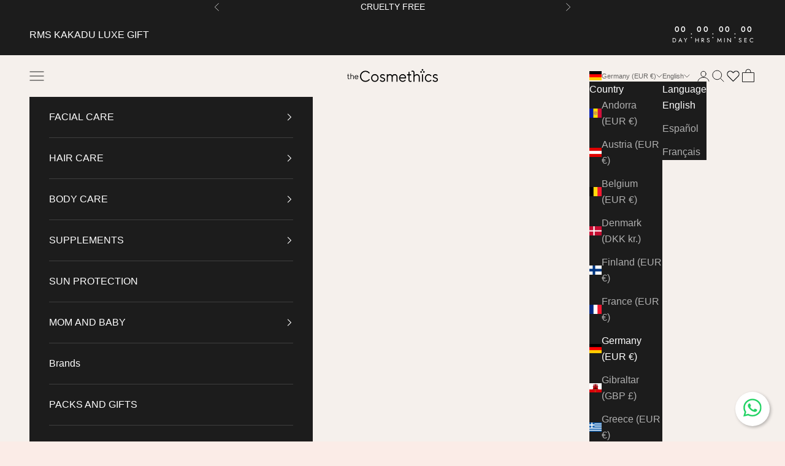

--- FILE ---
content_type: text/html; charset=utf-8
request_url: https://thecosmethics.com/apps/reviews/products?url=https:/thecosmethics.com/en-de/collections/descuentos-especiales/products/serum-capilar-pelo-rizado-strong-curl-serum
body_size: 1237
content:
 [ { "@context": "http://schema.org",  "@type": "Product",  "@id": "https://thecosmethics.com/products/serum-capilar-pelo-rizado-strong-curl-serum#product_sp_schemaplus", "mainEntityOfPage": { "@type": "WebPage", "@id": "https://thecosmethics.com/products/serum-capilar-pelo-rizado-strong-curl-serum#webpage_sp_schemaplus", "sdDatePublished": "2026-01-19T04:23+0100", "sdPublisher": { "@context": "http://schema.org", "@type": "Organization", "@id": "https://schemaplus.io", "name": "SchemaPlus App" } }, "additionalProperty": [    { "@type": "PropertyValue", "name" : "Tags", "value": [  "__tab2:ingredientes-serum-capilar-para-pelo-rizado-strong-curl-serum",  "Cabello",  "Categoría_Aceites y sérums capilares",  "Ingrediente_Vegano",  "Marca_Cut by Fred",  "Producto",  "Rebajas",  "Tipo de cabello_Dañado",  "Tipo de cabello_Graso",  "Tipo de cabello_Mixto",  "Tipo de cabello_Seco",  "Tipo de cabello_Sensible",  "Tipo de cabello_Teñido",  "Tratamientos_Encrespamiento",  "Tratamientos_Rizos"  ] }   ,{"@type": "PropertyValue", "name" : "Title", "value": [  "Default Title"  ] }   ],     "brand": { "@type": "Brand", "name": "Cut by Fred",  "url": "https://thecosmethics.com/collections/vendors?q=Cut%20by%20Fred"  },  "category":"Aceites y sérums capilares", "color": "", "depth":"", "height":"", "itemCondition":"http://schema.org/NewCondition", "logo":"", "manufacturer":"", "material": "", "model":"",  "offers": { "@type": "Offer", "@id": "8458375135559",   "availability": "http://schema.org/InStock",    "inventoryLevel": { "@type": "QuantitativeValue", "value": "5" },    "price" : 29.75, "priceSpecification": [ { "@type": "UnitPriceSpecification", "price": 29.75, "priceCurrency": "EUR" }  ],      "priceCurrency": "EUR", "description": "EUR-2975-29,75 €-29,75 EUR-29,75", "priceValidUntil": "2030-12-21",    "shippingDetails": [  { "@type": "OfferShippingDetails", "shippingRate": { "@type": "MonetaryAmount",    "currency": "EUR" }, "shippingDestination": { "@type": "DefinedRegion", "addressCountry": [  ] }, "deliveryTime": { "@type": "ShippingDeliveryTime", "handlingTime": { "@type": "QuantitativeValue", "minValue": "", "maxValue": "", "unitCode": "DAY" }, "transitTime": { "@type": "QuantitativeValue", "minValue": "", "maxValue": "", "unitCode": "DAY" } }  }  ],   "seller": { "@type": "Organization", "name": "theCosmethics", "@id": "https://thecosmethics.com#organization_sp_schemaplus" } },     "productID":"8458375135559",  "productionDate":"", "purchaseDate":"", "releaseDate":"",  "review": "",   "sku": "1152307119",   "gtin13": "3770011175642", "mpn": "",  "weight": { "@type": "QuantitativeValue", "unitCode": "LBR", "value": "0.0" }, "width":"",    "description": "Sérum capilar en aceite para cabello muy rizado, ondulado y\/o encrespado. Textura aceite. Envase de vidrio. Suave aroma 100% natural con notas de bergamota, miel*, vainilla y pachulí. Vegano*. 100ml\nEs para ti si:\nTienes el cabello muy pero que muy rizado, ondulado o muy encrespado y buscas un sérum capilar 100% natural que hidrate, defina y deje el cabello suave y radiante. \nElaborado con  aceite de ricino, aceite de cártamo y manteca de Shorea para nutrir el cabello.\nConsejos de uso:\n1. Aplícalo de forma puntual o a diario sobre el cabello húmedo o seco (como más te guste).\n2. Distribúyelo uniformemente sobre largos y puntas y si es necesario también puedes aplicarlo sobre el cuero cabelludo.\nNota: a bajas temperaturas, los compuestos grasos de este sérum en aceite pueden solidificarse. Si esto sucede, puedes poner el producto al lado de un radiador o en una olla con agua caliente para que recupere su textura habitual (los cambios de temperatura no dañan este producto). Por\nIngredientes clave: \n- Manteca de Shorea: rico en insaponificables y omega 9. La manteca de Shorea nutre y revitaliza el cabello para un conseguir un pelo más flexible, brillante y suave.\n- Aceite de cártamo: nutre y protege contra la deshidratación. Rico en antioxidantes, combate los radicales libres responsables del envejecimiento de los bulbos pilosos. Aporta brillo y flexibilidad.\n- Aceite de ricino: rico en vitamina E. Fortalece, cubre, protege y nutre el cabello seco y dañado.*Aunque este sérum contenga perfume natural con notas de miel, no contiene en si miel como ingrediente.\n ",  "image": [      "https:\/\/thecosmethics.com\/cdn\/shop\/files\/2_c2e006ce-86af-46e1-bc38-9efeb1088c12.jpg?v=1694604770\u0026width=600"    ,"https:\/\/thecosmethics.com\/cdn\/shop\/files\/3_ea654000-494e-4cba-bc80-ee7f53367c6c.jpg?v=1694604770\u0026width=600"      ,"https:\/\/thecosmethics.com\/cdn\/shop\/files\/2_c2e006ce-86af-46e1-bc38-9efeb1088c12.jpg?v=1694604770\u0026width=600"    ], "name": "Sérum capilar para pelo rizado", "url": "https://thecosmethics.com/products/serum-capilar-pelo-rizado-strong-curl-serum" }      ,{ "@context": "http://schema.org", "@type": "BreadcrumbList", "name": "theCosmethics Breadcrumbs Schema by SchemaPlus", "itemListElement": [  { "@type": "ListItem", "position": 1, "item": { "@id": "https://thecosmethics.com/collections", "name": "Products" } }, { "@type": "ListItem", "position": 2, "item": { "@id": "https://thecosmethics.com/collections/all", "name": "All Products" } },  { "@type": "ListItem", "position": 3, "item": { "@id": "https://thecosmethics.com/products/serum-capilar-pelo-rizado-strong-curl-serum#breadcrumb_sp_schemaplus", "name": "Sérum capilar para pelo rizado" } } ] }  ]

--- FILE ---
content_type: text/javascript; charset=utf-8
request_url: https://thecosmethics.com/en-de/collections/descuentos-especiales/products/serum-capilar-pelo-rizado-strong-curl-serum.js
body_size: 1100
content:
{"id":8458375135559,"title":"Hair serum for curly hair","handle":"serum-capilar-pelo-rizado-strong-curl-serum","description":"\u003cp\u003eHair serum in oil for very curly, wavy and\/or frizzy hair. Oil texture. Glass container. Soft 100% natural aroma \u003cspan data-mce-fragment=\"1\"\u003ewith notes of bergamot, honey*, vanilla and patchouli. Vegan*.\u003c\/span\u003e 100ml\u003cbr\u003e\u003c\/p\u003e\n\n\u003cp\u003e\u003cem\u003e\u003c\/em\u003e \u003cstrong\u003eIt's for you if:\u003c\/strong\u003e\u003c\/p\u003e\n\n\u003cp\u003e You have very, very curly, wavy or frizzy hair and you are looking for a 100% natural hair serum that hydrates, defines and leaves your hair soft and radiant.\u003c\/p\u003e\n\n\u003cp\u003e Made with \u003cspan data-mce-fragment=\"1\"\u003ecastor oil, safflower oil and Shorea butter to nourish hair.\u003c\/span\u003e\u003c\/p\u003e\n\n\u003cp\u003e \u003cstrong\u003eTips for use:\u003c\/strong\u003e\u003c\/p\u003e\n\n\u003cp\u003e 1. Apply it punctually or daily to damp or dry hair (as you prefer).\u003c\/p\u003e\n\n\u003cp\u003e 2. Distribute it evenly over lengths and ends and if necessary you can also apply it to the scalp.\u003cbr\u003e\u003c\/p\u003e\n\n \u003cp\u003e\u003cspan style=\"text-decoration: underline;\"\u003e\u003cem\u003eNote:\u003c\/em\u003e\u003c\/span\u003e \u003cem\u003eAt\u003c\/em\u003e \u003cem\u003elow temperatures, the fatty compounds in this oil serum may solidify. If this happens, you can place the product next to a radiator or in a pot of hot water to restore its normal texture (temperature changes do not damage this product).\u003c\/em\u003e\u003c\/p\u003e\n\n\u003cp\u003e \u003cstrong\u003eKey Ingredients:\u003c\/strong\u003e\u003c\/p\u003e\n\n\u003cp\u003e - \u003cspan data-mce-fragment=\"1\"\u003eShorea butter: rich\u003c\/span\u003e in unsaponifiables and omega 9. Shorea butter nourishes and revitalizes the hair for more flexible, shiny and soft hair.\u003c\/p\u003e\n\n\u003cp\u003e - Safflower oil: nourishes and protects against dehydration. Rich in antioxidants, it fights free radicals responsible for hair follicle aging. Provides shine and flexibility.\u003c\/p\u003e\n\n\u003cp\u003e - Castor oil: rich in vitamin E. Strengthens, covers, protects and nourishes dry and damaged hair.\u003cbr\u003e \u003cbr\u003e\u003cspan style=\"text-decoration: underline;\"\u003e\u003cem\u003e*Although this serum contains natural perfume with notes of honey, it does not contain honey as an ingredient.\u003c\/em\u003e\u003c\/span\u003e\u003c\/p\u003e\n\n\u003cp\u003e\u003c\/p\u003e","published_at":"2023-07-04T13:33:54+02:00","created_at":"2023-07-04T12:39:55+02:00","vendor":"Cut by Fred","type":"Hair oils and serums","tags":["__tab2:ingredientes-serum-capilar-para-pelo-rizado-strong-curl-serum","Cabello","Categoría_Aceites y sérums capilares","Ingrediente_Vegano","Marca_Cut by Fred","Producto","Rebajas","Tipo de cabello_Dañado","Tipo de cabello_Graso","Tipo de cabello_Mixto","Tipo de cabello_Seco","Tipo de cabello_Sensible","Tipo de cabello_Teñido","Tratamientos_Encrespamiento","Tratamientos_Rizos"],"price":2975,"price_min":2975,"price_max":2975,"available":true,"price_varies":false,"compare_at_price":3500,"compare_at_price_min":3500,"compare_at_price_max":3500,"compare_at_price_varies":false,"variants":[{"id":46916196335943,"title":"Default Title","option1":"Default Title","option2":null,"option3":null,"sku":"1152307119","requires_shipping":true,"taxable":true,"featured_image":null,"available":true,"name":"Hair serum for curly hair","public_title":null,"options":["Default Title"],"price":2975,"weight":0,"compare_at_price":3500,"inventory_management":"shopify","barcode":"3770011175642","requires_selling_plan":false,"selling_plan_allocations":[]}],"images":["\/\/cdn.shopify.com\/s\/files\/1\/0096\/9454\/3919\/files\/2_c2e006ce-86af-46e1-bc38-9efeb1088c12.jpg?v=1694604770","\/\/cdn.shopify.com\/s\/files\/1\/0096\/9454\/3919\/files\/3_ea654000-494e-4cba-bc80-ee7f53367c6c.jpg?v=1694604770"],"featured_image":"\/\/cdn.shopify.com\/s\/files\/1\/0096\/9454\/3919\/files\/2_c2e006ce-86af-46e1-bc38-9efeb1088c12.jpg?v=1694604770","options":[{"name":"Title ","position":1,"values":["Default Title"]}],"url":"\/en-de\/products\/serum-capilar-pelo-rizado-strong-curl-serum","media":[{"alt":null,"id":43894502392135,"position":1,"preview_image":{"aspect_ratio":1.0,"height":2080,"width":2080,"src":"https:\/\/cdn.shopify.com\/s\/files\/1\/0096\/9454\/3919\/files\/2_c2e006ce-86af-46e1-bc38-9efeb1088c12.jpg?v=1694604770"},"aspect_ratio":1.0,"height":2080,"media_type":"image","src":"https:\/\/cdn.shopify.com\/s\/files\/1\/0096\/9454\/3919\/files\/2_c2e006ce-86af-46e1-bc38-9efeb1088c12.jpg?v=1694604770","width":2080},{"alt":null,"id":43894502424903,"position":2,"preview_image":{"aspect_ratio":1.0,"height":2080,"width":2080,"src":"https:\/\/cdn.shopify.com\/s\/files\/1\/0096\/9454\/3919\/files\/3_ea654000-494e-4cba-bc80-ee7f53367c6c.jpg?v=1694604770"},"aspect_ratio":1.0,"height":2080,"media_type":"image","src":"https:\/\/cdn.shopify.com\/s\/files\/1\/0096\/9454\/3919\/files\/3_ea654000-494e-4cba-bc80-ee7f53367c6c.jpg?v=1694604770","width":2080}],"requires_selling_plan":false,"selling_plan_groups":[]}

--- FILE ---
content_type: text/javascript; charset=utf-8
request_url: https://thecosmethics.com/en-de/products/serum-capilar-pelo-rizado-strong-curl-serum.js
body_size: 1374
content:
{"id":8458375135559,"title":"Hair serum for curly hair","handle":"serum-capilar-pelo-rizado-strong-curl-serum","description":"\u003cp\u003eHair serum in oil for very curly, wavy and\/or frizzy hair. Oil texture. Glass container. Soft 100% natural aroma \u003cspan data-mce-fragment=\"1\"\u003ewith notes of bergamot, honey*, vanilla and patchouli. Vegan*.\u003c\/span\u003e 100ml\u003cbr\u003e\u003c\/p\u003e\n\n\u003cp\u003e\u003cem\u003e\u003c\/em\u003e \u003cstrong\u003eIt's for you if:\u003c\/strong\u003e\u003c\/p\u003e\n\n\u003cp\u003e You have very, very curly, wavy or frizzy hair and you are looking for a 100% natural hair serum that hydrates, defines and leaves your hair soft and radiant.\u003c\/p\u003e\n\n\u003cp\u003e Made with \u003cspan data-mce-fragment=\"1\"\u003ecastor oil, safflower oil and Shorea butter to nourish hair.\u003c\/span\u003e\u003c\/p\u003e\n\n\u003cp\u003e \u003cstrong\u003eTips for use:\u003c\/strong\u003e\u003c\/p\u003e\n\n\u003cp\u003e 1. Apply it punctually or daily to damp or dry hair (as you prefer).\u003c\/p\u003e\n\n\u003cp\u003e 2. Distribute it evenly over lengths and ends and if necessary you can also apply it to the scalp.\u003cbr\u003e\u003c\/p\u003e\n\n \u003cp\u003e\u003cspan style=\"text-decoration: underline;\"\u003e\u003cem\u003eNote:\u003c\/em\u003e\u003c\/span\u003e \u003cem\u003eAt\u003c\/em\u003e \u003cem\u003elow temperatures, the fatty compounds in this oil serum may solidify. If this happens, you can place the product next to a radiator or in a pot of hot water to restore its normal texture (temperature changes do not damage this product).\u003c\/em\u003e\u003c\/p\u003e\n\n\u003cp\u003e \u003cstrong\u003eKey Ingredients:\u003c\/strong\u003e\u003c\/p\u003e\n\n\u003cp\u003e - \u003cspan data-mce-fragment=\"1\"\u003eShorea butter: rich\u003c\/span\u003e in unsaponifiables and omega 9. Shorea butter nourishes and revitalizes the hair for more flexible, shiny and soft hair.\u003c\/p\u003e\n\n\u003cp\u003e - Safflower oil: nourishes and protects against dehydration. Rich in antioxidants, it fights free radicals responsible for hair follicle aging. Provides shine and flexibility.\u003c\/p\u003e\n\n\u003cp\u003e - Castor oil: rich in vitamin E. Strengthens, covers, protects and nourishes dry and damaged hair.\u003cbr\u003e \u003cbr\u003e\u003cspan style=\"text-decoration: underline;\"\u003e\u003cem\u003e*Although this serum contains natural perfume with notes of honey, it does not contain honey as an ingredient.\u003c\/em\u003e\u003c\/span\u003e\u003c\/p\u003e\n\n\u003cp\u003e\u003c\/p\u003e","published_at":"2023-07-04T13:33:54+02:00","created_at":"2023-07-04T12:39:55+02:00","vendor":"Cut by Fred","type":"Hair oils and serums","tags":["__tab2:ingredientes-serum-capilar-para-pelo-rizado-strong-curl-serum","Cabello","Categoría_Aceites y sérums capilares","Ingrediente_Vegano","Marca_Cut by Fred","Producto","Rebajas","Tipo de cabello_Dañado","Tipo de cabello_Graso","Tipo de cabello_Mixto","Tipo de cabello_Seco","Tipo de cabello_Sensible","Tipo de cabello_Teñido","Tratamientos_Encrespamiento","Tratamientos_Rizos"],"price":2975,"price_min":2975,"price_max":2975,"available":true,"price_varies":false,"compare_at_price":3500,"compare_at_price_min":3500,"compare_at_price_max":3500,"compare_at_price_varies":false,"variants":[{"id":46916196335943,"title":"Default Title","option1":"Default Title","option2":null,"option3":null,"sku":"1152307119","requires_shipping":true,"taxable":true,"featured_image":null,"available":true,"name":"Hair serum for curly hair","public_title":null,"options":["Default Title"],"price":2975,"weight":0,"compare_at_price":3500,"inventory_management":"shopify","barcode":"3770011175642","requires_selling_plan":false,"selling_plan_allocations":[]}],"images":["\/\/cdn.shopify.com\/s\/files\/1\/0096\/9454\/3919\/files\/2_c2e006ce-86af-46e1-bc38-9efeb1088c12.jpg?v=1694604770","\/\/cdn.shopify.com\/s\/files\/1\/0096\/9454\/3919\/files\/3_ea654000-494e-4cba-bc80-ee7f53367c6c.jpg?v=1694604770"],"featured_image":"\/\/cdn.shopify.com\/s\/files\/1\/0096\/9454\/3919\/files\/2_c2e006ce-86af-46e1-bc38-9efeb1088c12.jpg?v=1694604770","options":[{"name":"Title ","position":1,"values":["Default Title"]}],"url":"\/en-de\/products\/serum-capilar-pelo-rizado-strong-curl-serum","media":[{"alt":null,"id":43894502392135,"position":1,"preview_image":{"aspect_ratio":1.0,"height":2080,"width":2080,"src":"https:\/\/cdn.shopify.com\/s\/files\/1\/0096\/9454\/3919\/files\/2_c2e006ce-86af-46e1-bc38-9efeb1088c12.jpg?v=1694604770"},"aspect_ratio":1.0,"height":2080,"media_type":"image","src":"https:\/\/cdn.shopify.com\/s\/files\/1\/0096\/9454\/3919\/files\/2_c2e006ce-86af-46e1-bc38-9efeb1088c12.jpg?v=1694604770","width":2080},{"alt":null,"id":43894502424903,"position":2,"preview_image":{"aspect_ratio":1.0,"height":2080,"width":2080,"src":"https:\/\/cdn.shopify.com\/s\/files\/1\/0096\/9454\/3919\/files\/3_ea654000-494e-4cba-bc80-ee7f53367c6c.jpg?v=1694604770"},"aspect_ratio":1.0,"height":2080,"media_type":"image","src":"https:\/\/cdn.shopify.com\/s\/files\/1\/0096\/9454\/3919\/files\/3_ea654000-494e-4cba-bc80-ee7f53367c6c.jpg?v=1694604770","width":2080}],"requires_selling_plan":false,"selling_plan_groups":[]}